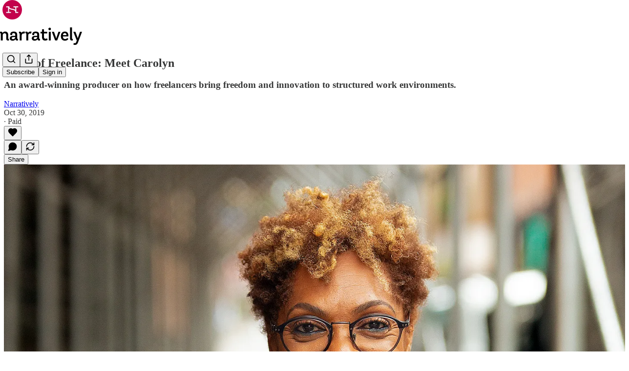

--- FILE ---
content_type: application/javascript
request_url: https://substackcdn.com/bundle/static/js/7295.9a3069ce.js
body_size: 3285
content:
"use strict";(self.webpackChunksubstack=self.webpackChunksubstack||[]).push([["7295"],{84479:function(e,n,t){t.d(n,{A:()=>i});let i={tosCheckbox:"tosCheckbox-XbLWCT"}},25757:function(e,n,t){t.d(n,{$5:()=>l});var i=t(53928),r=t(66565),a=t(44803),o=t(82260),c=t(39318);function l(e){var n,t;let l,d,s,u=(0,r.zj)();u.properties.is_free_subscribed||e||(u.properties.is_free_subscribed=!0,l=(0,r.zj)(),(0,r.BU)("sign_up"),(0,r.b8)("event",{ec:"Signup",ea:"Signup Success"}),(0,r.e$)("conversion",(null==l?void 0:l.adwordsAccountId)&&(null==l?void 0:l.adwordsEventSendTo)?{send_to:"".concat(l.adwordsAccountId,"/").concat("Yo9oCMOM1MYDEKuN5pYB")}:{}),(d=(0,r.wJ)())&&(new Image().src="https://www.facebook.com/tr?id=".concat(d,"&ev=CompleteRegistration")),(0,o.F)("signup"),"undefined"!=typeof window&&window.PARSELY&&window.PARSELY.loaded&&window.PARSELY.conversions&&window.PARSELY.conversions.trackNewsletterSignup&&window.PARSELY.conversions.trackNewsletterSignup("Newsletter Sign Up"),"bankless"===(null!=(t=null==(s="undefined"!=typeof window?null==(n=window._preloads)?void 0:n.pub:void 0)?void 0:s.subdomain)?t:null)&&(window.history.replaceState({},document.title,(0,c.oRR)({plan:"free"})),(0,a.MY)()),(0,i.G1)())}t(82776)},35369:function(e,n,t){t.d(n,{$n:()=>b,Bj:()=>N,C3:()=>h,K0:()=>k,Nm:()=>_,az:()=>A,fv:()=>R,mZ:()=>Y,vx:()=>g});var i=t(69277),r=t(70408),a=t(32641),o=t(10201),c=t(32485),l=t.n(c),d=t(17402),s=t(84605),u=t(68349),p=t(89490),f=t(76977),m=t(64456),y=t(57820),v=t(63136),w=t(78340);let _=(0,d.forwardRef)((e,n)=>{var{onClick:t,href:c,localNavigation:d,newTab:s,className:f,resetCss:m,state:y,replace:v}=e,_=(0,a._)(e,["onClick","href","localNavigation","newTab","className","resetCss","state","replace"]);let g=c?e=>{t&&(t.call(e.target,e),e.defaultPrevented)||(0,u.V2)(c,{event:e,local_navigation:d,newTab:s,replace:v,state:y})}:t;return(0,o.Y)(p.az,(0,r._)((0,i._)({as:"button",tabIndex:0,type:"button"},_),{ref:n,className:l()("pencraft",f,m&&w.A.buttonBase),onClick:g,"data-href":c}))});function g(e){var{href:n,children:t,newTab:c,localNavigation:d=!0,className:s,resetCss:u,priority:p="primary",size:f="md",rounded:m=!1,leading:y,trailing:v,loading:_}=e,g=(0,a._)(e,["href","children","newTab","localNavigation","className","resetCss","priority","size","rounded","leading","trailing","loading"]);return(0,o.FD)("a",(0,r._)((0,i._)({className:h({className:l()("pencraft",s,u&&w.A.buttonBase),priority:p,size:f,rounded:m,leading:y,trailing:v,loading:_}),href:n,target:c?"_blank":void 0,native:!!d&&void 0},g),{children:[_&&(0,o.Y)(A,{priority:p}),y,t,v]}))}function h(e){let{className:n,priority:t,size:i,rounded:r,leading:a,trailing:o,loading:c}=e;return l()(n,w.A.buttonBase,w.A.buttonText,w.A.buttonStyle,w.A["priority_".concat(t)],w.A["size_".concat(i)],r&&w.A.rounded,null!=a&&w.A.hasLeading,null!=o&&w.A.hasTrailing,c&&w.A.loading)}_.displayName="UnstyledButton";let b=(0,d.forwardRef)(function(e,n){var{className:t,priority:c="primary",size:l="md",rounded:d,disabled:s,leading:u,trailing:p,children:f,loading:m}=e,y=(0,a._)(e,["className","priority","size","rounded","disabled","leading","trailing","children","loading"]);return(0,o.FD)(_,(0,r._)((0,i._)({className:h({className:t,priority:c,size:l,rounded:d,leading:u,trailing:p,loading:m}),disabled:s||m,"aria-busy":m?"true":void 0},y),{ref:n,children:[m&&(0,o.Y)(A,{priority:c}),u,f,p]}))}),A=e=>{let{priority:n}=e,{iString:t}=(0,s.GO)();return(0,o.FD)(o.FK,{children:[(0,o.Y)(y.y$,{size:20,className:l()(w.A.buttonSpinner,("primary"===n||"primary-mono"===n||"destructive"===n)&&w.A.spinnerLight)}),(0,o.Y)("span",{className:"sr-only",children:t("Loading")})]})};b.displayName="Button";let N=(0,d.forwardRef)((e,n)=>{var{className:t,priority:c="primary",size:d="md",rounded:s,disabled:u,leading:p,trailing:f,children:m}=e,y=(0,a._)(e,["className","priority","size","rounded","disabled","leading","trailing","children"]);return(0,o.Y)(b,(0,r._)((0,i._)({className:l()(t,w.A.media,s&&w.A.rounded),priority:c,size:d,disabled:u,leading:p,trailing:f,children:m},y),{ref:n}))});N.displayName="MediaButton";let k=(0,d.forwardRef)((e,n)=>{var{className:t,size:c="md",priority:d="secondary",rounded:s=!1,children:u}=e,p=(0,a._)(e,["className","size","priority","rounded","children"]);let f=(0,m.j)(u),y=p["aria-label"]||f;return(0,o.Y)(_,(0,r._)((0,i._)({className:l()(t,w.A.iconButton,w.A.buttonStyle,null!=c&&w.A["size_".concat(c)],d&&w.A["priority_".concat(d)],s&&w.A.rounded),"aria-label":y},p),{ref:n,children:u}))});k.displayName="IconButton";let R=(0,d.forwardRef)((e,n)=>{var{label:t,icon:c,size:d=56,priority:s="secondary",className:u}=e,p=(0,a._)(e,["label","icon","size","priority","className"]);return(0,o.FD)(f.VP,{gap:8,alignItems:"center",width:d,children:[(0,o.Y)(_,(0,r._)((0,i._)({resetCss:!0,className:l()(u,w.A.buttonStyle,s&&w.A["priority_".concat(s)]),display:"flex",justifyContent:"center",alignItems:"center",width:d,height:d,radius:"lg",overflow:"hidden",position:"relative",animate:!0,"aria-label":t},p),{ref:n,children:c})),(0,o.Y)(v.EY.B5,{weight:"semibold",color:"primary",textAlign:"center",children:t})]})}),Y=(0,d.forwardRef)((e,n)=>{var{className:t,size:c="md",priority:d="primary",children:s}=e,u=(0,a._)(e,["className","size","priority","children"]);let p=(0,m.j)(s),f=u["aria-label"]||p;return(0,o.Y)(k,(0,r._)((0,i._)({className:l()(t,w.A.media,w.A["size_".concat(c)],w.A["priority_".concat(d)]),size:c,priority:d,"aria-label":f},u),{ref:n,children:s}))});Y.displayName="MediaIconButton"},34762:function(e,n,t){t.d(n,{q:()=>a});var i=t(10201),r=t(89490);let a=()=>(0,i.Y)(r.az,{height:20})},28194:function(e,n,t){t.d(n,{xB:()=>r}),t(42877),t(54584),t(67734);var i=t(82776);function r(e){let{amount:n,interval:t="",language:r="en",isOneOff:a=!1,truncateInterval:o=!1}=arguments.length>1&&void 0!==arguments[1]?arguments[1]:{},c=(0,i.centsToPriceString)(null!=n?n:e.amount,e.currency);if("forever"!==e.interval){let n=t||e.interval,{iPlural:i,iString:l}=I18N.i(r);if(a)return c;if(3===e.interval_count){if("day"===n)return l("%1/three days",c);else if("month"===n)return l("%1/three months",c);else if("week"===n)return l("%1/three weeks",c);else if("year"===n)return l("%1/three years",c)}if("day"===n)return i("%2/day","%2/%1 days",e.interval_count,c);if("month"===n)return o?i("%2/mo","%2/%1 mos",e.interval_count,c):i("%2/month","%2/%1 months",e.interval_count,c);if("week"===n)return i("%2/week","%2/%1 weeks",e.interval_count,c);else if("year"===n)return o?i("%2/yr","%2/%1 yrs",e.interval_count,c):i("%2/year","%2/%1 years",e.interval_count,c)}return c}},55298:function(e,n,t){t.d(n,{cx:()=>a,wH:()=>r,zw:()=>o});var i=t(92636);let r=e=>(0,i.yR)("".concat((0,i.Ew)(),"/app/app-store-redirect"),e),a=e=>(0,i.yR)("".concat((0,i.Ew)(),"/app/get-ios"),e),o=e=>(0,i.yR)("".concat((0,i.Ew)(),"/app/get-android"),e)},18947:function(e,n,t){t.d(n,{D0:()=>y,Er:()=>u,FC:()=>v,I_:()=>m,MG:()=>_,T8:()=>l,XB:()=>w,eX:()=>p,py:()=>f,st:()=>s,ti:()=>d,wu:()=>c});var i=t(69277),r=t(92636),a=t(70189),o=t(41086);function c(e,n){let{noBase:t,edit:o,email:c,comments:l,commentId:d,commentInput:u,highlightComment:p,replyToComment:f,commentContextId:v,uuid:w,urlParams:_,signedIn:g=!1,feedViewer:h=!1,clipId:b}=arguments.length>2&&void 0!==arguments[2]?arguments[2]:{},A=n?w?n.uuid:n.slug:null;if((o||!A)&&e&&!e.is_www&&(null==n?void 0:n.id)){let i=t?"":(0,r.$_)(e);return"".concat(i).concat(m(e,n.id,{params:_}))}if((null==n?void 0:n.type)==="restack"&&(null==n?void 0:n.id)){let i=t?"":(0,r.$_)(e);return"".concat(i,"/cp/").concat(n.id)}if(h||!e||!n||!A){let i=t?"":(0,r.$_)();return d?(0,a.RV)(d,{noBase:t,urlParams:_}):n&&b?(0,r.yR)("".concat((0,r.$_)(e),"/p/").concat(n.slug),_):n?(0,a.kG)(n.id,{noBase:t,urlParams:_}):(0,r.yR)("".concat(i).concat(a.TJ),_)}let N=y(g,e);return s(e,A,{noBase:t,email:c,comments:l,commentId:d,commentInput:u,highlightComment:p,replyToComment:f,commentContextId:v,urlParams:(0,i._)({lli:N},_)})}function l(e){let{pub:n,post:t}=e,i=s(n,t.slug,{noBase:!1});return"".concat(i,"/citation.pdf")}function d(e,n,t){let{isPreview:i=!1}=t;return"".concat((0,r.$_)(e),"/embed/p/").concat(n,"?origin=").concat(window.location.origin).concat(i?"&isPreview=true":"")}function s(e,n){let{noBase:t,email:i,comments:a,commentId:o,commentInput:c,highlightComment:l,replyToComment:d,commentContextId:s,urlParams:u}=arguments.length>2&&void 0!==arguments[2]?arguments[2]:{},p="";return t||(p+=(0,r.$_)(e)),p+="/p/".concat(n),a&&(!o||l)&&(p+="/comments"),!o||l||s||(p+="/comment/".concat(o)),i&&(p+="/email"),o&&(l||d)?p+="#comment-".concat(o).concat(d?"-reply":""):c&&(p+="#input"),o&&s&&(p+="/comment/".concat(s,"#comment-").concat(o)),u&&(p=(0,r.yR)(p,u)),p}function u(e,n,t,r){return e&&"profile"===e.homepage_type?(null==t?void 0:t.id)?(0,a.M$)("c-".concat(null==t?void 0:t.id)):(0,a.q$)(e,n):c(e,n,(0,i._)({comments:!0,commentId:null==t?void 0:t.id},r))}function p(e){let{mediaUploadId:n}=e;return"media-".concat(n)}function f(e){let{pub:n,post:t,mediaUploadId:i}=e,r=c(n,t);return"".concat(r,"#").concat(p({mediaUploadId:i}))}function m(e,n){let{params:t,addBase:i}=arguments.length>2&&void 0!==arguments[2]?arguments[2]:{},a=i?(0,r.$_)(e):"";return"".concat(a).concat((0,r.yR)("/publish/post/".concat(n),t))}function y(e,n){return n.custom_domain&&e?"1":void 0}function v(e){let{addBase:n,params:t={},signedIn:a,skipToken:c}=arguments.length>1&&void 0!==arguments[1]?arguments[1]:{},l=y(a,e),d=n?(0,r.$_)(e):"";if(!(null==t?void 0:t.token)&&!c){var s;t.token="undefined"!=typeof window&&(null==(s=window._preloads)?void 0:s.original_url)?(0,o.y)(window._preloads.original_url,"token"):null}return(0,r.yR)("".concat(d,"/account"),(0,i._)({lli:l},t))}function w(e,n,t,i){return n.post_id?u(null!=t?t:void 0,null!=e?e:void 0,n,i):(0,a.Zg)(n,i)}function _(e){let{postId:n,appTab:t,params:a}=e;return(0,r.yR)("".concat((0,r.qd)(),"/post/").concat(n,"/stats").concat(t?"?tab=".concat(t):""),(0,i._)({},a))}t(39891)}}]);

--- FILE ---
content_type: application/javascript
request_url: https://substackcdn.com/bundle/static/js/2831.fbbb12f6.js
body_size: 2683
content:
"use strict";(self.webpackChunksubstack=self.webpackChunksubstack||[]).push([["2831"],{24311:function(e,r,t){t.d(r,{A:()=>i});let i={input:"input-y4v6N4",textarea:"textarea-GbEjRX",autogrowing:"autogrowing-_ipn9Y",inputText:"inputText-pV_yWb",inputWithButtonWrapper:"inputWithButtonWrapper-qFTACT",primary:"primary-MUgbK6","secondary-outline":"secondary-outline-JXafwf",secondaryOutline:"secondary-outline-JXafwf",inputWithButtonInput:"inputWithButtonInput-KDznfS",start:"start-p226EZ",end:"end-LEvC6s",segmentedInputContainer:"segmentedInputContainer-BnsX3X",inputWithButtonButton:"inputWithButtonButton-SsgPne",focus:"focus-nqjos7",leading:"leading-hoxUwz",trailing:"trailing-cHz8Pv",error:"error-QSGsmD",disabled:"disabled-bZ2Wej",readOnly:"readOnly-yVYuPy",wrapper:"wrapper-JJvHsG",unstyled:"unstyled-IJLUJU"}},24078:function(e,r,t){t.d(r,{NV:()=>q,V0:()=>x,dm:()=>k,eu:()=>y,j0:()=>z,mM:()=>A,tp:()=>w});var i=t(69277),n=t(70408),l=t(32641),o=t(10201),a=t(32485),s=t.n(a),u=t(17402),d=t(72880);t(84605);var c=t(31392),p=t(76977),h=t(1232),_=t(64456),f=t(75303),m=t(63136),b=t(21398),v=t(77254),g=t(39318);t(46058);var Y=t(13561);function y(e){var{user:r,photoUrl:t,className:a,size:s=32,alt:u}=e,d=(0,l._)(e,["user","photoUrl","className","size","alt"]);let{photoUrl:c,profileName:p}=B(r,t),_=(0,h.P)(p,u);return(0,o.Y)(z,(0,n._)((0,i._)({},d),{className:a,size:s,children:(0,o.Y)(U,(0,i._)({src:null!=c?c:"",title:p,size:s,alt:_},d))}))}function k(e){var{user:r,photoUrl:t,linkProps:a,noBase:s,className:u,size:d=32,alt:c,ariaLabel:p}=e,_=(0,l._)(e,["user","photoUrl","linkProps","noBase","className","size","alt","ariaLabel"]);let{photoUrl:f,profileUrl:m,profileName:b}=B(r,t,s),v=(0,h.P)(b,c),g=(0,h.C)(b,p);return m?(0,o.Y)(P,(0,n._)((0,i._)({linkProps:(0,i._)({href:m},a),className:u,size:d,ariaLabel:g},_),{children:(0,o.Y)(U,(0,i._)({src:null!=f?f:"",title:b,size:d,alt:v},_))})):(0,o.Y)(y,(0,i._)({user:r,photoUrl:t,size:d,alt:v},_))}function w(e){var{user:r,photoUrl:t,linkProps:a,noBase:s,className:u,size:d=32,alt:c,ariaLabel:p}=e,_=(0,l._)(e,["user","photoUrl","linkProps","noBase","className","size","alt","ariaLabel"]);let{photoUrl:f,profileUrl:m,profileName:b}=B(r,t,s),v=(0,h.P)(b,c),g=(0,h.C)(b,p);return m?(0,o.Y)(N,(0,n._)((0,i._)({user:r,linkProps:(0,i._)({href:m},a),size:d,className:u,ariaLabel:g},_),{children:(0,o.Y)(U,(0,i._)({src:null!=f?f:"",title:b,size:d,alt:v},_))})):(0,o.Y)(y,(0,i._)({user:r,photoUrl:t,size:d,alt:v},_))}function z(e){let{size:r=32,className:t,disabled:i,radius:n,children:l,title:a,bg:u,ariaLabel:d}=e;return(0,o.Y)(p.pT,{width:r,height:r,bg:null!=u?u:"secondary",className:s()(Y.A.container,i&&Y.A.disabled,t),style:{"--scale":"".concat(r,"px")},alignItems:"center",justifyContent:"center",outline:"detail",radius:null!=n?n:"full",overflow:"hidden",position:"relative",sizing:"border-box",flex:"auto",title:a,"aria-label":d,children:l})}function C(e){let{size:r=32,className:t,disabled:i,radius:n,children:l,title:a,bg:u}=e;return(0,o.Y)(p.pT,{width:r,height:r,bg:null!=u?u:"secondary",className:s()(Y.A.container,i&&Y.A.disabled,Y.A.interactive,t),style:{"--scale":"".concat(r,"px")},alignItems:"center",justifyContent:"center",outline:"detail",radius:null!=n?n:"full",overflow:"hidden",position:"relative",sizing:"border-box",flex:"auto",title:a,showFocus:!0,animate:!0,pressable:"sm",children:l})}function P(e){var{children:r,title:t,linkProps:a,utmSource:s,ariaLabel:u}=e,d=(0,l._)(e,["children","title","linkProps","utmSource","ariaLabel"]);return(0,o.Y)(f.AE,(0,n._)((0,i._)({},a),{"aria-label":u,utmSource:s,children:(0,o.Y)(C,(0,n._)((0,i._)({title:t},d),{children:r}))}))}function N(e){var{user:r,children:a,linkProps:s,ariaLabel:u}=e,d=(0,l._)(e,["user","children","linkProps","ariaLabel"]);return(0,o.Y)(b.Ic,{module:"@/frontend/components/ProfileHoverCard",resolve:e=>e.ProfileHoverCard,onRequest:()=>Promise.all([t.e("204"),t.e("7413"),t.e("3441"),t.e("7509"),t.e("1178"),t.e("5814"),t.e("5316"),t.e("2467"),t.e("4551"),t.e("6907"),t.e("463"),t.e("5800"),t.e("2828"),t.e("9713"),t.e("1360"),t.e("9137"),t.e("6426"),t.e("5550")]).then(t.bind(t,35479)),whileLoading:(0,o.Y)(P,(0,n._)((0,i._)({linkProps:s,ariaLabel:u},d),{children:a})),subject:(0,i._)({id:0,name:""},r),dontStopPropagation:!1,children:(0,o.Y)(P,(0,n._)((0,i._)({linkProps:s,ariaLabel:u},d),{children:a}))})}function U(e){var{src:r,title:t,size:a=32,alt:s}=e,u=(0,l._)(e,["src","title","size","alt"]);return(0,o.Y)(z,(0,n._)((0,i._)({title:t},u),{size:a,children:(0,o.Y)(d.o,{src:r,maxWidth:a,useRetinaSizing:!0,imageIsFixedWidth:!0,draggable:!1,imageProps:{crop:"fill",height:a},objectFit:"cover",alt:s})}))}function q(e){var{text:r,size:t=32}=e,a=(0,l._)(e,["text","size"]);return(0,o.Y)(z,(0,n._)((0,i._)({},a),{size:t,children:(0,o.Y)(m.EY,{as:"span",font:"text",weight:"semibold",align:"center",className:Y.A.text,children:r})}))}function x(e){var r,{icon:t,size:a=32,ariaLabel:s}=e,d=(0,l._)(e,["icon","size","ariaLabel"]);let c=(0,_.j)(t),p=null!=(r=null!=s?s:c)?r:"Icon avatar";return(0,o.Y)(z,(0,n._)((0,i._)({size:a},d),{ariaLabel:p,children:t&&(0,u.cloneElement)(t,{size:a,className:Y.A.icon})}))}function A(e){let{size:r=32,className:t}=e;return(0,o.Y)(v.O,{width:r,height:r,radius:"full",outline:"detail",flex:"auto",className:t,style:{"--scale":"".concat(r,"px")}})}function B(e,r,t){var i,n;let{darkMode:l}=(0,c.D2)();return{photoUrl:r||(0,g.pIF)(e,{darkMode:l}),profileUrl:e&&"object"==typeof(n=e)&&null!==n&&"id"in n?(0,g.gYq)(e,{noBase:t}):void 0,profileName:null!=(i=null==e?void 0:e.name)?i:"User"}}},80988:function(e,r,t){t.d(r,{a:()=>f,k:()=>m});var i=t(10201),n=t(35426),l=t(38390),o=t(89490),a=t(10238),s=t(90460),u=t(10996),d=t(45346),c=t(48028),p=t(55734),h=t(11510),_=t(57241);function f(e){let{isOpen:r,onClose:t=()=>void 0,children:o,width:a=440,className:_,initialFocus:f,fullscreenMobile:b,disableCloseOnBackdropClick:v=!1,renderOverReactLaagPortal:g=!1,testId:Y="modal",style:y}=e,k=(0,h.Iu)();(0,s.h)(r);let w=k&&!b?p.r:p.p;return(0,i.Y)(l.bL,{open:r,onOpenChange:e=>{e||null==t||t()},children:(0,i.Y)(l.ZL,{forceMount:!0,children:(0,i.Y)(n.e.Root,{show:r,children:(0,i.FD)(m,{renderOverReactLaagPortal:g,children:[(0,i.Y)(d.B,{children:(0,i.Y)(d.k,{onClose:t,disableCloseOnBackdropClick:v})}),(0,i.Y)(u.e$,{children:(0,i.Y)(w,{children:(0,i.Y)(c.I,{onClose:t,fullscreenMobile:b,width:a,className:_,initialFocus:f,disableCloseOnBackdropClick:v,testId:Y,style:y,children:o})},k?"mobile":"desktop")})]})})})})}function m(e){let{children:r,renderOverReactLaagPortal:t}=e;return(0,i.Y)(o.az,{className:_.A.layout,style:{zIndex:t?a.Up+1:a.Up},children:r})}},45346:function(e,r,t){t.d(r,{B:()=>s,k:()=>a});var i=t(10201),n=t(35426),l=t(38390);t(17402);var o=t(55739);function a(e){let{onClose:r,disableCloseOnBackdropClick:t}=e;return(0,i.Y)(l.hJ,{forceMount:!0,className:o.A.backdrop,onClick:()=>{t||r()}})}function s(e){let{children:r}=e;return(0,i.Y)(n.e.Child,{enter:o.A.transition,enterFrom:o.A.from,enterTo:o.A.to,leave:o.A.transition,leaveFrom:o.A.to,leaveTo:o.A.from,children:r})}},90460:function(e,r,t){t.d(r,{h:()=>n});var i=t(17402);let n=e=>{(0,i.useEffect)(()=>{if(e){let e=setTimeout(()=>{document.body.style.pointerEvents=""},0);return()=>clearTimeout(e)}document.body.style.pointerEvents="auto"},[e])}},54584:function(e,r,t){t(69843)},50129:function(e,r,t){t.d(r,{CP:()=>a,Qg:()=>n,_d:()=>s,bO:()=>u,nJ:()=>i});let i={review_required:"review_required",edit_review_required:"edit_review_required",published:"published",flagged:"flagged",blocked:"blocked",deleted:"deleted",moderator_approved:"moderator_approved",moderator_removed:"moderator_removed",new_commenter_approval_required:"new_commenter_approval_required"},n=new Set([i.review_required,i.edit_review_required,i.published,i.moderator_approved,i.new_commenter_approval_required]);var l,o,a=((l={}).Removed="removed",l.Unavailable="unavailable",l.BlockedYou="blocked-you",l.YouBlocked="you-blocked",l.YouMuted="you-muted",l.Geoblocked="geoblocked",l);function s(e){return"missing"===e.type}var u=((o={}).comments_disabled="comments_disabled",o.free_subscription_required="free_subscription_required",o.paid_subscription_required="paid_subscription_required",o.founding_subscription_required="founding_subscription_required",o)}}]);

--- FILE ---
content_type: application/javascript
request_url: https://substackcdn.com/bundle/static/js/4072.9971b515.js
body_size: 5555
content:
"use strict";(self.webpackChunksubstack=self.webpackChunksubstack||[]).push([["4072"],{84479:function(e,i,t){t.d(i,{A:()=>l});let l={tosCheckbox:"tosCheckbox-XbLWCT"}},61431:function(e,i,t){t.d(i,{T:()=>m,_:()=>h});var l=t(69277),a=t(70408),n=t(10201),r=t(84605),s=t(86500),c=t(89490),o=t(35369),d=t(60322),u=t(76977),p=t(81203),g=t(63136);function h(e){let{profile:i,onFinalizeVisibility:t,onSetVisibility:c,source:d,hideButton:p}=e,{iString:g}=(0,r.GO)();if(!i)return null;let h=i.subscriptions.every(e=>{let{visibility:i}=e;return"public"===i});return(0,n.FD)(u.VP,{children:[(0,n.Y)(u.fI,{justifyContent:"end",pullX:8,children:(0,n.Y)(o.$n,{size:"sm",priority:"quaternary",onClick:()=>{let e=h?"private":"public";c(i.subscriptions.reduce((i,t)=>{let{publication:n}=t;return(0,a._)((0,l._)({},i),{[n.id]:e})},{})),(0,s.u4)(s.qY.PROFILE_EDITED,{type:"visibility_toggled_all",for:"reads",count:i.subscriptions.length,newVisibility:e})},children:g(h?"Hide all":"Show all")})}),(0,n.Y)(u.VP,{minHeight:320,gap:4,children:i.subscriptions.map(e=>{let t;return(0,n.Y)(f,{sub:e,onSetVisibility:(t=e.publication,e=>{c(i.subscriptions.reduce((i,n)=>{let{visibility:r,publication:s}=n;return(0,a._)((0,l._)({},i),{[s.id]:s.id===t.id?e:r})},{})),(0,s.u4)(s.qY.PROFILE_EDITED,{type:"read_visibility_toggled",visibility:e})}),source:d},e.id)})}),!p&&(0,n.Y)(o.$n,{priority:"primary",onClick:t,children:g("Done")})]})}function f(e){let{sub:i,onSetVisibility:t}=e,l=i.publication;return(0,n.FD)(m,{children:[(0,n.Y)(p.Nq,{pub:l,size:32}),(0,n.Y)(g.EY.B3,{weight:"medium",flex:"grow",children:l.name}),(0,n.Y)(d.S,{checked:"public"===i.visibility,onChange:()=>t("public"===i.visibility?"private":"public")})]})}let m=(0,c.I4)({display:"flex",paddingY:8,gap:12,alignItems:"center",minWidth:0})},24142:function(e,i,t){t.d(i,{A:()=>o});var l=t(69277),a=t(70408),n=t(32641),r=t(10201),s=t(97731),c=t(21076);let o=e=>{var{svgParams:i}=e,t=(0,n._)(e,["svgParams"]);return(0,r.FD)(s.A,(0,a._)((0,l._)({},t),{name:"SubstackIcon",svgParams:(0,l._)({height:1e3,width:1e3,fill:c.vW,stroke:"none"},i),children:[(0,r.Y)("path",{d:"M764.166 348.371H236.319V419.402H764.166V348.371Z"}),(0,r.Y)("path",{d:"M236.319 483.752V813.999L500.231 666.512L764.19 813.999V483.752H236.319Z"}),(0,r.Y)("path",{d:"M764.166 213H236.319V284.019H764.166V213Z"})]}))}},23168:function(e,i,t){t.d(i,{l:()=>s,z:()=>c});var l=t(69277),a=t(70408),n=t(17402),r=t(84605);let s=function(){let e=arguments.length>0&&void 0!==arguments[0]?arguments[0]:{},{maxFiles:i=1/0,maxSize:t=1/0,accept:s="*",multiple:o=!1,initialFiles:d=[],onFilesChange:u,onFilesAdded:p}=e,{iString:g}=(0,r.GO)(),[h,f]=(0,n.useState)({files:d.map(e=>({file:e,id:e.id,preview:e.url})),isDragging:!1,errors:[]}),m=(0,n.useRef)(null),b=(0,n.useCallback)(e=>{if(e instanceof File){if(e.size>t)return'File "'.concat(e.name,'" exceeds the maximum size of ').concat(c(t),".")}else if(e.size>t)return'File "'.concat(e.name,'" exceeds the maximum size of ').concat(c(t),".");if("*"!==s){let i=s.split(",").map(e=>e.trim()),t=e instanceof File?e.type||"":e.type,l=(e instanceof File,e.name),a=l.lastIndexOf("."),n=a>0?l.substring(a):"";if(!i.some(e=>{if(e.startsWith("."))return n.toLowerCase()===e.toLowerCase();if(e.endsWith("/*")){let i=e.split("/")[0];return t.startsWith("".concat(i,"/"))}return t===e}))return'File "'.concat((e instanceof File,e.name),'" is not an accepted file type.')}return null},[s,t]),v=(0,n.useCallback)(e=>e instanceof File?URL.createObjectURL(e):e.url,[]),y=(0,n.useCallback)(e=>e instanceof File?"".concat(e.name,"-").concat(Date.now(),"-").concat(Math.random().toString(36).substring(2,9)):e.id,[]),k=(0,n.useCallback)(()=>{f(e=>{e.files.forEach(e=>{e.preview&&e.file instanceof File&&e.file.type.startsWith("image/")&&URL.revokeObjectURL(e.preview)}),m.current&&(m.current.value="");let i=(0,a._)((0,l._)({},e),{files:[],errors:[]});return null==u||u(i.files),i})},[u]),Y=(0,n.useCallback)(e=>{if(!e||0===e.length)return;let n=Array.from(e),r=[];if(f(e=>(0,a._)((0,l._)({},e),{errors:[]})),o||k(),o&&i!==1/0&&h.files.length+n.length>i){r.push("You can only upload a maximum of ".concat(i," files.")),f(e=>(0,a._)((0,l._)({},e),{errors:r}));return}let s=[];n.forEach(e=>{if(o&&h.files.some(i=>i.file.name===e.name&&i.file.size===e.size))return;if(e.size>t)return void r.push(o?"Some files exceed the maximum size of ".concat(c(t),"."):"File exceeds the maximum size of ".concat(c(t),"."));let i=b(e);i?r.push(i):s.push({file:e,id:y(e),preview:v(e)})}),s.length>0?(null==p||p(s),f(e=>{let i=o?[...e.files,...s]:s;return null==u||u(i),(0,a._)((0,l._)({},e),{files:i,errors:r})})):r.length>0&&f(e=>(0,a._)((0,l._)({},e),{errors:r})),m.current&&(m.current.value="")},[h.files.length,i,o,t,b,v,y,k,u,p]),_=(0,n.useCallback)(e=>{void 0!==e&&f(i=>{let t=i.files.find(i=>i.id===e);t&&t.preview&&t.file instanceof File&&t.file.type.startsWith("image/")&&URL.revokeObjectURL(t.preview);let n=i.files.filter(i=>i.id!==e);return null==u||u(n),(0,a._)((0,l._)({},i),{files:n,errors:[]})})},[u]),C=(0,n.useCallback)(()=>{f(e=>(0,a._)((0,l._)({},e),{errors:[]}))},[]),D=(0,n.useCallback)(e=>{e.preventDefault(),e.stopPropagation(),f(e=>(0,a._)((0,l._)({},e),{isDragging:!0}))},[]),F=(0,n.useCallback)(e=>{e.preventDefault(),e.stopPropagation(),e.relatedTarget&&e.relatedTarget instanceof Node&&e.currentTarget.contains(e.relatedTarget)||f(e=>(0,a._)((0,l._)({},e),{isDragging:!1}))},[]),x=(0,n.useCallback)(e=>{e.preventDefault(),e.stopPropagation()},[]),N=(0,n.useCallback)(e=>{var i,t;if(e.preventDefault(),e.stopPropagation(),f(e=>(0,a._)((0,l._)({},e),{isDragging:!1})),(null==(i=m.current)||!i.disabled)&&(null==(t=e.dataTransfer)?void 0:t.files)&&e.dataTransfer.files.length>0)if(o)Y(e.dataTransfer.files);else{let i=e.dataTransfer.files[0];i&&Y([i])}},[Y,o]),w=(0,n.useCallback)(e=>{e.currentTarget.files&&e.currentTarget.files.length>0&&Y(e.currentTarget.files)},[Y]),E=(0,n.useCallback)(()=>{m.current&&m.current.click()},[]),I=(0,n.useCallback)(function(){let e=arguments.length>0&&void 0!==arguments[0]?arguments[0]:{};return(0,a._)((0,l._)({},e),{type:"file",onChange:w,accept:e.accept||s,multiple:void 0!==e.multiple?e.multiple:o,ref:m,className:"sr-only","aria-label":g("Upload file"),tabIndex:-1})},[s,o,w]),S=(0,n.useCallback)(()=>({onDragEnter:D,onDragLeave:F,onDragOver:x,onDrop:N}),[D,F,x,N]);return[h,{addFiles:Y,removeFile:_,clearFiles:k,clearErrors:C,handleDragEnter:D,handleDragLeave:F,handleDragOver:x,handleDrop:N,handleFileChange:w,openFileDialog:E,getInputProps:I,getDragProps:S}]},c=function(e){let i=arguments.length>1&&void 0!==arguments[1]?arguments[1]:2;if(0===e)return"0 Bytes";let t=Math.floor(Math.log(e)/Math.log(1024));return Number.parseFloat((e/Math.pow(1024,t)).toFixed(i<0?0:i))+(["Bytes","KB","MB","GB","TB","PB","EB","ZB","YB"][t]||"Bytes")}},61554:function(e,i,t){t.d(i,{U:()=>h});var l=t(69277),a=t(70408),n=t(10201),r=t(56778),s=t(86500),c=t(60322),o=t(76977),d=t(63136),u=t(18189),p=t(80856),g=t(84479);let h=e=>{let{includeCheckbox:i=!0,onCheckboxChange:t=()=>{},checked:h=!1,addSubscribePreamble:f=!1,addSignupPreamble:m=!1,fontWeight:b="regular",size:v="regular",color:y="primary",textAlign:k="left",style:Y,pub:_}=e,C=null==_?void 0:_.has_custom_tos,D=null==_?void 0:_.has_custom_privacy,F=null;return C&&D?F=(0,n.FD)(n.FK,{children:["the publisher's"," ",(0,n.Y)(d.EY,{as:"a",href:(0,p.Ru)({pub:_}),target:"_blank",style:{textDecoration:"underline"},children:"Terms of Service"})," ","and"," ",(0,n.Y)(d.EY,{as:"a",href:(0,p._)({pub:_}),target:"_blank",style:{textDecoration:"underline"},children:"Privacy Policy"}),","," "]}):C?F=(0,n.FD)(n.FK,{children:["the publisher's"," ",(0,n.Y)(d.EY,{as:"a",href:(0,p.Ru)({pub:_}),target:"_blank",style:{textDecoration:"underline"},children:"Terms of Service"}),","," "]}):D&&(F=(0,n.FD)(n.FK,{children:["the publisher's"," ",(0,n.Y)(d.EY,{as:"a",href:(0,p._)({pub:_}),target:"_blank",style:{textDecoration:"underline"},children:"Privacy Policy"}),","," "]})),(0,n.FD)(n.FK,{children:[(0,n.Y)(r.A,{onVisible:()=>{(0,s.u4)(u.q.TERMS_OF_SERVICE_SEEN,{withCheckbox:i,initialCheckboxValue:h})}}),(0,n.FD)(o.Ye,{as:"label",alignItems:"center",justifyContent:"center",gap:12,style:Y,className:g.A.tosCheckbox,children:[i&&(0,n.Y)(c.S,{checked:h,onChange:e=>{(0,s.u4)(u.q.TERMS_OF_SERVICE_CHECKBOX_CLICKED,{checkboxValue:e}),t(e)},size:"sm"}),(0,n.FD)(d.EY.B4,(0,a._)((0,l._)({color:y,textAlign:k,fontWeight:b},"small"===v?{size:11,lineHeight:16}:{}),{children:[f?"By subscribing, ":m?"By creating an account, ":"","I agree to"," ",F,"Substack's"," ",(0,n.Y)(d.EY,{as:"a",href:(0,p.lk)(),target:"_blank",style:{textDecoration:"underline"},children:"Terms of Use"}),", and acknowledge its"," ",(0,n.Y)(d.EY,{as:"a",href:(0,p.iQ)(),target:"_blank",style:{textDecoration:"underline"},children:"Information Collection Notice"})," ","and"," ",(0,n.Y)(d.EY,{as:"a",href:(0,p.gB)(),target:"_blank",style:{textDecoration:"underline"},children:"Privacy Policy"}),"."]}))]})]})}},59956:function(e,i,t){if(t.d(i,{Eq:()=>F,LJ:()=>D,wL:()=>w}),4558==t.j)var l=t(69277);if(4558==t.j)var a=t(32641);var n=t(10201),r=t(32485),s=t.n(r),c=t(80697),o=t(17402),d=t(17988),u=t(12165),p=t(9266),g=t(37767),h=t(84605),f=t(81295),m=t(86500),b=t(68349),v=t(35369),y=t(81203);if(4558==t.j)var k=t(73030);var Y=t(39318);if(4558==t.j)var _=t(57324);let C={desktop:15,mobile:6},D=e=>{let{className:i,hasFeatured:t,categories:l,categoryId:a,categoryIds:r,loadingCategoryId:u,ranking:p,onCategoryClicked:g,defaultExpanded:f,expandedCategoryIds:m,onToggleCategory:b}=e,[y,k]=(0,o.useState)(f||!1),[Y,_]=(0,o.useState)(new Set),D=C[(0,d.useMediaQuery)({query:"only screen and (max-width: 650px)"})?"mobile":"desktop"],{iString:F}=(0,h.GO)(),x=null!=m?m:Y,N=l?y?l:l.slice(0,D):[],w=e=>e.id===a||(null==r?void 0:r.includes(e.id));return(0,n.FD)("div",{className:s()("categories",i),children:[t&&(0,n.Y)(v.$n,{priority:"featured"!==a||u&&"featured"!==u?"secondary":"primary-mono",loading:"featured"===u&&"featured"!==a,onClick:()=>{g({categoryId:"featured",ranking:"all",categories:l})},children:F("Featured")}),N.map(e=>{var i;let t=x.has(e.id),r=e.subcategories&&e.subcategories.length>0,s=w(e)&&(!u||u===e.id),c=u===e.id&&a!==e.id;return(0,n.FD)(n.FK,{children:[(0,n.Y)(v.$n,{priority:s?"primary-mono":"secondary-outline",loading:c,onClick:()=>{var i;g({categoryId:e.id,ranking:p,categories:l}),r&&(i=e.id,b?b(i):_(e=>{let t=new Set(e);return t.has(i)?t.delete(i):t.add(i),t}))},className:s?"test-active":"test-inactive",children:F(e.name||"")}),t&&r&&(null==e||null==(i=e.subcategories)?void 0:i.map(e=>{let i=w(e)&&(!u||u===e.id),t=u===e.id&&a!==e.id;return(0,n.Y)(v.$n,{priority:i?"primary-mono":"secondary",loading:t,onClick:()=>g({categoryId:e.id,ranking:p,categories:l}),children:F(e.name)},e.id)}))]})}),l&&l.length>D&&!y&&(0,n.Y)(v.K0,{priority:"secondary-outline",onClick:()=>k(!0),children:(0,n.Y)(c.A,{size:20})})]})},F=e=>{let{publications:i,explanations:t,ranking:l,openInNew:a,startRankAt:r=0,source:s,onPublicationVisited:c=null,user:o,categoryId:d}=e,{language:u}=(0,h.GO)();return(0,n.Y)(n.FK,{children:(0,n.Y)("div",{className:"publications",children:i.map((e,i)=>{var g,h,f,b,v,k,C;let D,F=t&&t[i];if(!e)return;F||(F=[]);let N=F.filter(e=>["posts.title","posts.subtitle"].includes(e.type)),w=!!(null==(b=N[0])||null==(f=b.posts)||null==(h=f[0])||null==(g=h[0])?void 0:g.slug);w&&(D=null==(C=N[0])||null==(k=C.posts)||null==(v=k[0])?void 0:v[0]);let E=F.filter(e=>"description"===e.type)[0],I=F.filter(e=>["name","subdomain","hero_text","custom_domain","author_name"].includes(e.type)).length>0||!E&&!D,S=F.filter(e=>"description"===e.type).map(e=>e.keyword),T=F.filter(e=>["posts.title","posts.subtitle"].includes(e.type)).map(e=>e.keyword),L=(0,Y.fOI)(e,{params:{utm_source:s||_.VU.discover},signedIn:!!o});return(0,n.FD)("a",{className:"publication",href:L,native:!0,target:a?"_blank":void 0,onClick:()=>{(0,m.fN)(e,s||"leaderboards",{position:i+1,category:d}),c&&c(e)},rel:"noopener",children:["paid"===l?(0,n.Y)("div",{className:"publication-rank",children:i+1+r}):null,(0,n.FD)("div",{className:"publication-content",children:[(0,n.Y)(y.Nq,{pub:e,belowTheFold:!0}),(0,n.FD)("div",{className:"publication-text-area",children:[(0,n.Y)("div",{className:"publication-title",children:e.name}),(I||D)&&(0,n.Y)("div",{className:"publication-description",children:e.editorial_bio||x(e.hero_text,S)}),!I&&E&&!D&&(0,n.Y)("div",{className:"publication-description",children:x(E.sentence,S)}),!I&&D&&(0,n.Y)("div",{className:"publication-explanation-box",children:w&&(0,n.Y)("a",{className:"title",href:(0,Y.wu9)(e,D),children:(0,n.FD)("div",{className:"post-preview-content",children:[(0,n.FD)("div",{className:"left-flex",children:[(0,n.Y)("p",{className:"title",children:x(D.title,T)}),(0,n.Y)("p",{className:"subtitle",children:x(D.subtitle,T)})]}),(0,n.Y)("div",{className:"right-flex",children:(0,n.Y)("img",{src:D.cover_image,className:D.cover_image?"":"no-preview"})})]})})}),(0,n.Y)("div",{className:"publication-author",children:(0,p.Be)(e,{language:u})})]})]})]},e.id)})})})};function x(e,i){if(!e)return"";let t=RegExp(i.join("|"),"ig"),l=e.split(t),a=[...e.matchAll(t)];return(0,n.Y)("span",{children:l.map((e,i)=>(0,n.FD)(n.FK,{children:[e,i!==l.length-1&&(0,n.Y)("b",{children:a[i]})]}))})}let N=e=>{let{onCategoryClicked:i,categoryId:t,ranking:l,loadingRanking:a,categories:r}=e;return"string"==typeof t&&["featured","twitter"].includes(t)?null:(0,n.FD)("div",{className:"ranking-toggle",children:[(0,n.Y)(g.A,{className:s()({active:"paid"===l&&!a||"paid"===a,loading:"paid"===a&&"paid"!==l}),onClick:()=>i({categoryId:t,ranking:"paid",categories:r}),children:"Top paid"}),"  \xb7  ",(0,n.Y)(g.A,{className:s()({active:"all"===l&&!a||"all"===a,loading:"all"===a&&"all"!==l}),onClick:()=>i({categoryId:t,ranking:"all",categories:r}),children:"All"})]})},w=e=>{var{Component:i=E}=e,t=(0,a._)(e,["Component"]);let r=(0,f.K)(t);return r.categories?(0,n.Y)(i,(0,l._)({},r)):null};class E extends(4558==t.j?o.Component:null){componentDidUpdate(e){if(this.props.categorySlug===e.categorySlug&&this.props.rankingSlug===e.rankingSlug)return;let i=(0,k.D$)(this.props.categorySlug,this.props.categories),t=this.props.rankingSlug||"paid";this.props.loadPublications({categoryId:i,ranking:t})}startReading(e){window.sessionStorage.setItem("initialJoinSubstack","true"),(0,m.u4)(m.qY.HOMEPAGE_READER_LINK_CLICKED,{url:(0,Y.q$g)()}),(0,b.V2)((0,Y.q$g)(),{event:e})}render(){let{categories:e,publications:i,categoryId:t,loadingCategoryId:l,ranking:a,loadingRanking:r,onCategoryClicked:c,hasMore:o,viewMore:d,featuredPublications:p,maxPublications:g}=this.props,h="featured"===t,f="twitter"===t,m=e.find(e=>e.id===t);return(0,n.Y)("div",{className:s()("new-landing-page reader-landing-page page",{"category-featured":h}),children:(0,n.Y)("div",{className:"container",children:(0,n.FD)("div",{className:"landing-content",children:[(0,n.FD)("div",{className:"landing-section landing-publications",children:[(0,n.Y)("div",{className:"publications-header not-mobile",children:(0,n.Y)(N,{categories:e,categoryId:t,ranking:a,onCategoryClicked:c})}),(0,n.Y)(F,{publications:i,ranking:h?"all":a,categoryId:t}),"all"===a&&!h&&!f&&!g&&o&&(0,n.Y)("div",{className:"view-more",children:(0,n.Y)(v.$n,{priority:"secondary-outline",onClick:d,children:"View more"})}),g&&"featured"!==t&&(0,n.Y)("div",{className:"see-all",style:{paddingLeft:"all"===a?"108px":"146px"},children:(0,n.FD)("a",{href:h?(0,Y.U4Y)():(0,Y.U4Y)(m,a),native:!0,children:["See all"," ",(0,n.Y)(u.A,{width:7,height:11,color:"var(--color-fg-primary-themed)",style:{marginLeft:"3px"}})]})})]}),(0,n.FD)("div",{className:"landing-section landing-categories",children:[(0,n.Y)("div",{className:"only-mobile",children:(0,n.Y)("div",{className:"mobile-toggle",children:(0,n.Y)(N,{categories:e,categoryId:t,ranking:a,onCategoryClicked:c})})}),(0,n.Y)(D,{hasFeatured:p&&p.length>0,categories:e,categoryId:t,loadingCategoryId:l,onCategoryClicked:c,ranking:a,loadingRanking:r})]})]})})})}}}}]);